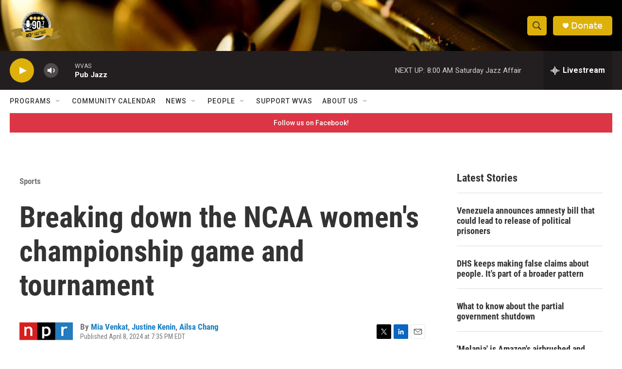

--- FILE ---
content_type: text/html; charset=utf-8
request_url: https://www.google.com/recaptcha/api2/aframe
body_size: 267
content:
<!DOCTYPE HTML><html><head><meta http-equiv="content-type" content="text/html; charset=UTF-8"></head><body><script nonce="JXrYs-_kis2IJeDuWXLtJw">/** Anti-fraud and anti-abuse applications only. See google.com/recaptcha */ try{var clients={'sodar':'https://pagead2.googlesyndication.com/pagead/sodar?'};window.addEventListener("message",function(a){try{if(a.source===window.parent){var b=JSON.parse(a.data);var c=clients[b['id']];if(c){var d=document.createElement('img');d.src=c+b['params']+'&rc='+(localStorage.getItem("rc::a")?sessionStorage.getItem("rc::b"):"");window.document.body.appendChild(d);sessionStorage.setItem("rc::e",parseInt(sessionStorage.getItem("rc::e")||0)+1);localStorage.setItem("rc::h",'1769852212407');}}}catch(b){}});window.parent.postMessage("_grecaptcha_ready", "*");}catch(b){}</script></body></html>